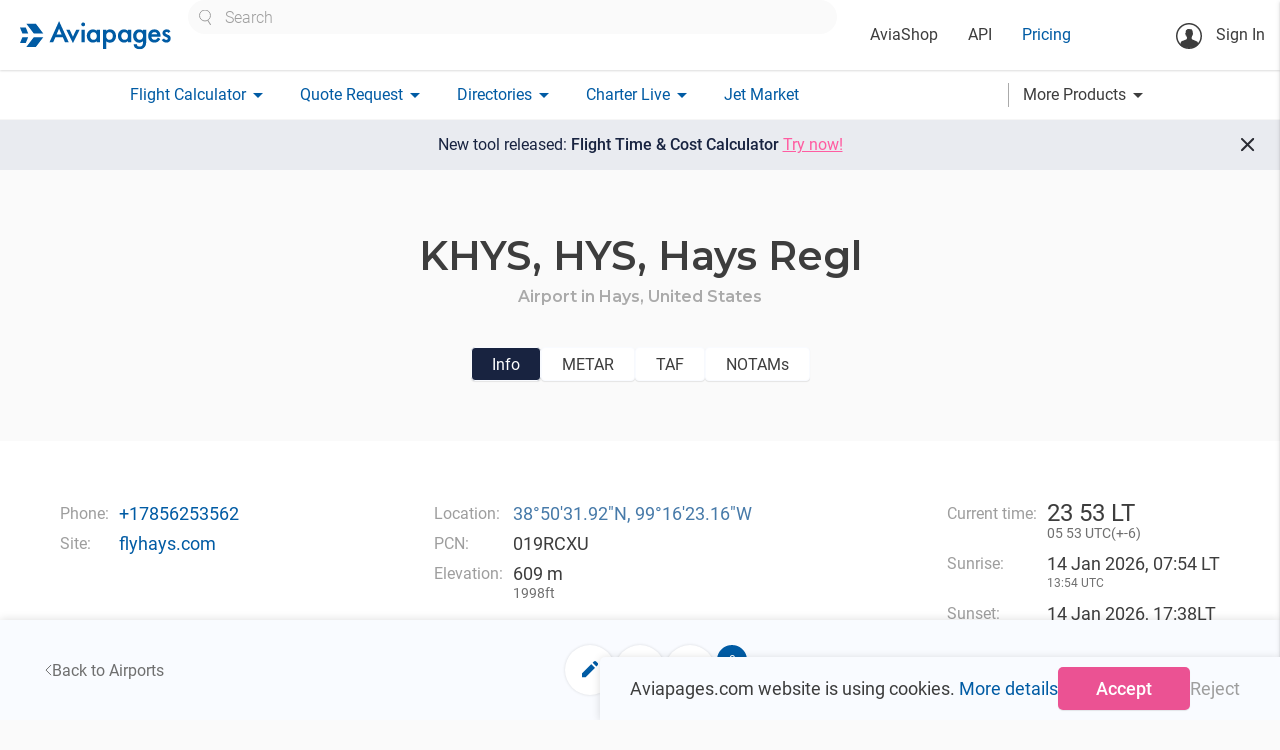

--- FILE ---
content_type: text/css
request_url: https://aviapages.com/static/app/css/material_select_controls.css?v=2.8.14558
body_size: 736
content:
.mater_select.bordered .select-wrapper input.select-dropdown,
textarea.wrapped_input,
input.wrapped_input{
    --select-controls-box-shadow: 0px 1px 2px 0px rgba(0, 0, 0, 0.14);
    --select-control-height: 60px;
    background-color: #fff;
    border: 1px solid transparent;
    box-shadow: var(--select-controls-box-shadow);
    border-radius: 5px;
    padding: 0 15px;
    box-sizing: border-box;
    height: var(--select-control-height);
    -webkit-appearance: none;
    font-weight: normal;
    transition: border-color 0.3s ease-in-out;
    outline: none;
}
.mater_select.bordered .select-wrapper input.select-dropdown:hover,
textarea.wrapped_input:hover,
input.wrapped_input:hover{
    border: 1px solid var(--main-gray-color);
}
.mater_select.bordered .select-wrapper input.select-dropdown.active,
textarea.wrapped_input:focus,
input.wrapped_input:focus{
    border: 1px solid var(--main-blue-color) !important;
    box-shadow: unset!important;
}
textarea.wrapped_input.invalid,
input.wrapped_input.invalid{
    border: 1px solid var(--main-error-color);
    box-shadow: unset!important;
}



.mater_select.bordered .dropdown-content li > span {
    color: var(--main-black-color);
    font-weight: normal;
}
.border_placeholder{
    position: relative;
}
.border_placeholder:after{
    position: absolute;
    font-size: 14px;
    content: attr(border-placeholder);
    background: var(--main-background-color);
    left: 20px;
    top: -8px;
    padding: 0 1px;
    line-height: 100%;
    z-index: 1;
    font-weight: 400;
    background: -moz-linear-gradient(bottom, rgba(255,255,255,1) 0%, rgba(255,255,255,1) 50%, rgba(250,250,250,0) 51%, rgba(250,250,250,0) 100%);
    background: -webkit-gradient(left top, left bottom, color-stop(0%, rgba(255,255,255,1)), color-stop(50%, rgba(255,255,255,1)), color-stop(51%, rgba(250,250,250,0)), color-stop(100%, rgba(250,250,250,0)));
    background: -webkit-linear-gradient(top, rgba(255,255,255,1) 0%, rgba(255,255,255,1) 50%, rgba(250,250,250,0) 51%, rgba(250,250,250,0) 100%);
    background: -o-linear-gradient(top, rgba(255,255,255,1) 0%, rgba(255,255,255,1) 50%, rgba(250,250,250,0) 51%, rgba(250,250,250,0) 100%);
    background: -ms-linear-gradient(top, rgba(255,255,255,1) 0%, rgba(255,255,255,1) 50%, rgba(250,250,250,0) 51%, rgba(250,250,250,0) 100%);
    background: linear-gradient(to top, rgba(255,255,255,1) 0%, rgba(255,255,255,1) 50%, rgba(250,250,250,0) 51%, rgba(250,250,250,0) 100%);
    filter: progid:DXImageTransform.Microsoft.gradient( startColorstr='#ffffff', endColorstr='#fafafa', GradientType=0 );
    color: var(--main-darknest-gray-color);
}

--- FILE ---
content_type: application/javascript
request_url: https://aviapages.com/static/app/js/vuejs/components/metar_taf_visibilty_component.js
body_size: 1308
content:
import {common_mixins} from "./common_mixins.js?version=0.0.7";
export default {
    name: "Visibility",
    mixins:[common_mixins],
    props: {
        metar_taf: {
            Type: Object,
            required: true,
        },
    },
    data() {
        return {
            directions: {
                N: "North",
                S: "South",
                E: "East",
                W: "West",
                NE: "North-East",
                NW: "North-West",
                SE: "South-East",
                SW: "South-West",
                ALL: "all directions"
            }
        }
    },
    template:
`
    <div class="metar__content__item">
        <template v-if="metar_taf?.CAVOK">
            <div class="metar__content__label">Visibility:</div>
            <div class="metar__content__value">Horizontal and Vertical visibility is ok (CAVOK)</div>
        </template>
        <template v-else-if="'CAVOK' in metar_taf && metar_taf.CAVOK==false && metar_taf?.Visibility">
            <div class="metar__content__label">Horizontal visibility:</div>
            <div class="metar__content__value">  
                <template v-for="vis in metar_taf.Visibility">
                    <template v-if="vis.dir == 'ALL' && vis.value != '9999' && vis.value != '0'">
                                                
                        <template v-if="vis.units='SM'">
                            {{ (vis.value * 1609.344).toFixed() }} meters
                        </template>
                        <template v-else-if="vis.units='M'">
                            {{ vis.value }} meters
                        </template>
                        <template v-else>
                            {{ vis.value }} {{ vis.units }}
                        </template>
                      
                    </template>
                    <template v-else >
                        <template v-if="vis.value=='9999'">
                            10 km or more
                        </template>
                        <template v-else-if="vis.value=='0'">
                            less than 50 meters
                        </template>
                        <template v-else>
                            Visibility to the {{ directions[vis.dir] }} is 
                            {{ vis.value }} {{ vis.units }}                                  
                        </template>
    
                    </template>
                 
                </template>
                                                
            
            </div>
        
        </template>
    </div>
    
    <div v-if="metar_taf?.RVR" v-for="rvr in metar_taf.RVR" class="metar__content__item">
        <div class="metar__content__label">RVR: at runway {{ rvr.rwy }}</div>
        <div class="metar__content__value">visual range is  {{ rvr.from_vis }} meters</div>   
    </div>    
    
     <div v-if="metar_taf?.Clouds" class="metar__content__item">
        <div class="metar__content__label">Vertical visibility:</div>
        <div class="metar__content__value">
            <div v-for="(cloud, index) in metar_taf.Clouds">
                <template v-if="index == 0">
                    <template v-if="cloud.type == 'VV'">
                    
                        <template v-if="cloud.base == '///'">
                            Sky is obscured - vertical visibility cannot be assessed.
                        </template>                            
                    
                        <template v-else-if="cloud.base != '///'">
                            Sky is obscured
                            <template v-if="cloud.units == 'FT' && cloud.base != '0'">
                                vertical visibility: {{ (cloud.base * 0.3048).toFixed() }} meters ({{ cloud.base }} feet)
                            </template>
                            <template v-else-if="cloud.base == '0'">
                                vertical visibility cannot be assessed.
                            </template>
                        </template>
                        
                    </template>
                    
                    <template v-else-if="cloud.type == 'SKC'">
                       Visibility – ok. Sky is clear
                    </template>
                    <template v-else-if="cloud.type == 'CLR'">
                        Visibility – ok. No clouds below 3657 m
                    </template>
                    <template v-else-if="cloud.type =='NSC'">
                        Visibility – ok. No clouds below 1524 m
                    </template>
                    <template v-else-if="cloud.type == 'FEW'">
                        Lowest clouds: A few (1-2 oktas), at
                        <template v-if="cloud.units == 'FT'">
                            {{ (cloud.base * 0.3048).toFixed() }} meters above aerodrome level ({{ cloud.base }} feet)
                        </template>
                        <template v-if="cloud.form == 'CB'">
                            , cumulonimbus.
                        </template>
                        <template v-else-if="cloud.form == 'TCU'">
                            , towering cumulus.
                        </template>
                    </template>
                    <template v-else-if="cloud.type == 'SCT'">
                        Lowest clouds: Scattered sky (3-4 oktas), at
                        <template v-if="cloud.units == 'FT'">
                            {{ (cloud.base * 0.3048).toFixed() }} meters above aerodrome level ({{ cloud.base }} feet)
                        </template>
                        <template v-if="cloud.form == 'CB'">
                            , cumulonimbus.
                        </template>
                        <template v-else-if="cloud.form == 'TCU'">
                            , towering cumulus.
                        </template>
                    </template>
                    <template v-else-if="cloud.type == 'BKN'">
                        Lowest clouds: Broken sky (5-7 oktas), at
                        <template v-if="cloud.units == 'FT'">
                            {{ (cloud.base * 0.3048).toFixed() }} meters above aerodrome level ({{ cloud.base }} feet)
                        </template>
                        <template v-if="cloud.form == 'CB'">
                            , cumulonimbus.
                        </template>
                        <template v-else-if="cloud.form == 'TCU'">
                            , towering cumulus.
                        </template>
                    </template>
                    <template v-else-if="cloud.type == 'OVC'">
                        <template v-if="cloud.form == '///'">
                            Clouds covering the sky and which base is below aerodrome level
                        </template>
                        <template v-else>
                            Lowest clouds: Overcast sky (8 oktas), at
                            <template v-if="cloud.units == 'FT'">
                                {{ (cloud.base * 0.3048).toFixed() }} meters above aerodrome level ({{ cloud.base }} feet)
                            </template>
                            <template v-if="cloud.form == 'CB'">
                                , cumulonimbus.
                            </template>
                            <template v-else-if="cloud.form == 'TCU'">
                                , towering cumulus.
                            </template>
                        </template>
                    </template>
                </template>
            </div>
        </div>
    </div>
`
}